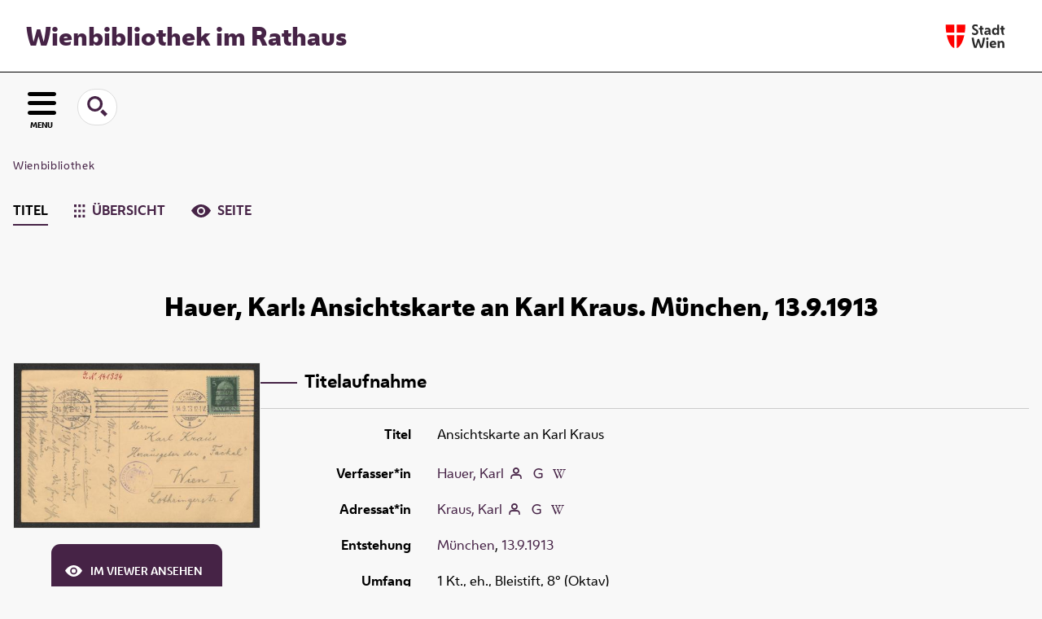

--- FILE ---
content_type: text/html;charset=utf-8
request_url: https://www.digital.wienbibliothek.at/urn/urn:nbn:at:AT-WBR-750778
body_size: 5583
content:
<!DOCTYPE html>
<html lang="de"><head><title>Wienbibliothek / Korrespondenzen / Ansichtskarte an Karl Kraus</title><meta name="twitter:image" content="http://www.digital.wienbibliothek.at/wbrobv02/download/webcache/304/4267542"><meta name="twitter:title" content="Hauer, Karl: Ansichtskarte an Karl Kraus. M&#252;nchen, 13.9.1913"><meta property="og:site" content="Wienbibliothek / Korrespondenzen"><meta property="og:url" content="http://www.digital.wienbibliothek.at/wbrobv02/4267541"><meta property="og:type" content="book"><meta property="og:title" content="Ansichtskarte an Karl Kraus"><meta property="og:author" content="Hauer, Karl  "><meta property="book:release_date" content="1913"><meta property="og:image" content="http://www.digital.wienbibliothek.at/wbrobv02/download/webcache/304/4267542"><meta property="og:image:width" content="304"><meta property="og:image:height" content="204"><meta http-equiv="Content-Type" content="xml; charset=UTF-8"><meta name="viewport" content="width = device-width, initial-scale = 1"><meta name="description" content="Wienbibliothek / Korrespondenzen. Hauer, Karl: Ansichtskarte an Karl Kraus. M&#252;nchen, 13.9.1913"><meta lang="de" content=""><link rel="shortcut icon" href="/wbrobv02/domainimage/favicon.ico" type="image/x-icon"><link rel="alternate" type="application/rss+xml" title="Wienbibliothek / Korrespondenzen" href="/wbrobv02/rss"><link type="text/css" href="/css/wbr-prod-balancer_front3.wbrobv02_content.css?-2452207995562617986" rel="stylesheet"><link type="text/css" href="/domainresource/static/scripts/selectize.css" rel="stylesheet"><script src="/thirdparty/jquery-3.6.0.min.js">&#160;</script><script defer src="/static/scripts/main.js">&#160;</script><script defer src="/static/scripts/common.js">&#160;</script><script defer src="/static/scripts/fulltext.js">&#160;</script><script defer src="/static/scripts/widgets.js">&#160;</script><script defer src="/static/scripts/base05.js">&#160;</script><script defer src="/static/scripts/titleinfo.js">&#160;</script><script type="text/javascript" src="/domainresource/static/scripts/custom.js"></script></head><body style="" class="bd-guest   bd-flexLayout  bd-r-wbr bd-m- bd-wbrobv02  bd-retro bd-content bd-portal bd-metadata bd-portal-titleinfo bd-metadata-titleinfo bd-content-titleinfo bd-content-titleinfo-4267541 bd-list-rows bd-book"><span style="display:none" id="meta"><var id="tree">&#160;<var id="map-tiles" value="https://{a-b}.tile.openstreetmap.fr/hot/{z}/{x}/{y}.png" class=" places"> </var><var id="map-zoomAdjust" value="0" class=" places"> </var><var id="timeout" value="3600" class=" sessionsys"> </var><var id="name" value="wbrobv02" class=" domain"> </var><var id="relativeRootDomain" value="wbr" class=" domain"> </var><var id="pathinfo" value="/urn/urn:nbn:at:AT-WBR-750778" class=" request"> </var><var id="fulldata" value="false" class=" domain"> </var><var id="search-linkDetailedsearchScope" value="domain" class=" templating"> </var><var id="class" value="content" class=" request"> </var><var id="classtype" value="portal" class=" request"> </var><var id="tab" value="titleinfo" class=" request"> </var><var id="id" value="4267541" class=" request"> </var><var id="leftColToggled" value="false" class=" session"> </var><var id="facetFilterToggled" value="false" class=" session"> </var><var id="topheight" value="80" class=" session"> </var><var id="bottomheight" value="20" class=" session"> </var><var id="bodywidth" value="1000" class=" session"> </var><var id="centercolwidth" value="0" class=" session"> </var><var id="middlerowheight" value="476" class=" session"> </var><var id="numberOfThumbs" value="20" class=" session"> </var><var id="clientwidth" value="1000" class=" session"> </var><var id="fullScreen" value="false" class=" session"> </var><var id="staticWidth" value="false" class=" session"> </var><var id="rightcolwidth" value="220" class=" session"> </var><var id="leftcolwidth" value="200" class=" session"> </var><var id="zoomwidth" value="600" class=" session"> </var><var id="mode" value="w" class=" session"> </var><var id="initialized" value="true" class=" session"> </var><var id="sizes" value="128,1200,2000,0,1000,304,1504,504,800" class=" webcache"> </var><var id="availableZoomLevels" value="304,504,800,1000,1504,2000" class=" webcache"> </var><var id="js-toggleMobileNavi" value="None" class=" templating"> </var><var id="fullscreen-fullzoomOnly" value="false" class=" templating"> </var><var id="css-mobileMin" value="16384px" class=" templating"> </var><var id="tei-on" value="false" class=" templating"> </var><var id="search-alertIfEmpty" value="true" class=" templating"> </var><var id="search-quicksearchScope" value="domain" class=" templating"> </var><var id="search-toggleListMinStructs" value="3" class=" templating"> </var><var id="search-highlightingColor" value="00808066" class=" templating"> </var><var id="layout-wrapperMargins" value="main" class=" templating"> </var><var id="layout-useMiddleContentDIV" value="false" class=" templating"> </var><var id="layout-navPortAboveMiddleContentDIV" value="false" class=" templating"> </var><var id="navPort-align" value="center" class=" templating"> </var><var id="navPort-searchTheBookInit" value="closed" class=" templating"> </var><var id="navPath-pageviewStructureResize" value="js" class=" templating"> </var><var id="layout-useLayout" value="flexLayout" class=" templating"> </var><var id="listNavigation-keepToggleState" value="false" class=" templating"> </var><var id="fullscreen-mode" value="None" class=" templating"> </var><var id="groups" value="guest" class=" user"> </var></var><var id="client" value="browser">&#160;</var><var id="guest" value="true">&#160;</var><var class="layout" id="colleft" value="titleinfo,">&#160;</var><var class="layout" id="colright" value="">&#160;</var></span><div id="main" class="divmain "><div id="topParts" class=""><a class="screenreaders" href="#leftParts">zum Hauptmen&#252;</a><a class="screenreaders" href="#centerParts">zum Inhalt</a><header role="banner" class=""><div id="defaultTop" class="wiki wiki-top defaultTop wiki-defaultTop defaultTop "><div id="topProject">
  <h1><a href="/" title="Zur Startseite">Wienbibliothek im Rathaus</a></h1>
</div>

<div id="topLogo"><a href="https://www.wien.gv.at" title="Zur Startseite der Stadt Wien">&#160;</a></div></div><div id="mobileTop" class="defaultTop"><div class="main"><div id="topLogo"><a href="/" title="Zur Startseite der Stadt Wien">&#160;</a></div><div id="topProject">
  <h1><a href="/" title="Zur Startseite">Wienbibliothek im Rathaus</a></h1>
</div></div><div class="topLiner"><div class="vlsControl vl-mobile-top"><div class="button top-toggler large flat noborder searchglass searchbox toggle"><span style="font-size:0">&#160;</span></div><div title="Men&#252;" class="button custom-menu-layer top-toggler large flat noborder contents toggle leftParts"><span style="">MENU</span></div></div></div><div class="addbox"><div class="searchbox totoggle"><form method="get" onsubmit='return alertIfEmpty("mobileQuicksearch")' name="searchBox" class="searchform" id="mobilequickSearchform" action="/search/quick"><a class="textlink   " id="searchexpert" href="/search"><span>Detailsuche</span></a><div id="mqs-wrap"><label class="screenreaders" for="mobileQuicksearch">Schnellsuche: </label><span class="button large edge slim flat noborder searchglass glassindic"><span style="display:none">&#160;</span></span><input type="text" id="mobileQuicksearch" name="query" class="quicksearch" onfocus="this.value=''" style="" placeholder="Suche " value="" preset="" msg="Bitte mindestens einen Suchbegriff eingeben."></div><button type="submit" id="quicksearchSubmit" class=" button large edge slim flat noborder searchglass"><span class="hidden">OK</span></button></form></div><div class="contents"><div class="vlsControl vl-mobile-top togglers"><div class="button list-toggler large flat noborder toggle leftParts" title="Men&#252;">Men&#252;</div></div></div></div></div></header></div><div id="middleParts" class=""><div id="leftParts" class="leftcol"><a class="screenreaders" name="leftParts">&#160;</a><div id="leftContent"><nav role="navigation"><div id="firstClassificationLevel" class="menusection"><h4 class="menuheader menuheader-sel" id=""><div>Klassifikation</div></h4><div class="menubox menubox"><ul class="vl-nav nav"><li class="col-xs-12 col-sm-6 col-md-4 col-lg-3"><a class="submenu first " href="/nav/classification/2691617"><span>Lesesaal der W&#252;nsche</span></a></li><li class="col-xs-12 col-sm-6 col-md-4 col-lg-3"><a class="submenu " href="/nav/classification/2612506">Adressb&#252;cher</a></li><li class="col-xs-12 col-sm-6 col-md-4 col-lg-3"><a class="submenu " href="/nav/classification/2612530">(Stadt-)Geschichte und Ereignisse</a></li><li class="col-xs-12 col-sm-6 col-md-4 col-lg-3"><a class="submenu " href="/nav/classification/2612532"><span>Stadtpl&#228;ne und -karten</span></a></li><li class="col-xs-12 col-sm-6 col-md-4 col-lg-3"><a class="submenu " href="/nav/classification/2612533">Orte</a></li><li class="col-xs-12 col-sm-6 col-md-4 col-lg-3"><a class="submenu " href="/nav/classification/2612534">Personen</a></li><li class="col-xs-12 col-sm-6 col-md-4 col-lg-3"><a class="submenu " href="/nav/classification/2612536">Wirtschaft und Verkehr</a></li><li class="col-xs-12 col-sm-6 col-md-4 col-lg-3"><a class="submenu " href="/nav/classification/2612535">Kultur und Literatur</a></li><li class="col-xs-12 col-sm-6 col-md-4 col-lg-3"><a class="submenu " href="/nav/classification/2612537">Alltagsleben</a></li><li class="col-xs-12 col-sm-6 col-md-4 col-lg-3"><a class="submenu " href="/nav/classification/2674820">Musik</a></li><li class="col-xs-12 col-sm-6 col-md-4 col-lg-3"><a class="submenu " href="/nav/classification/2612538"><span>Buch- und Verlagswesen</span></a></li><li class="col-xs-12 col-sm-6 col-md-4 col-lg-3"><a class="submenu " href="/nav/classification/2612539">Stadtverwaltung</a></li><li class="col-xs-12 col-sm-6 col-md-4 col-lg-3"><a class="submenu sel " href="/wbrobv02"><span>Korrespondenzen</span></a></li><li class="col-xs-12 col-sm-6 col-md-4 col-lg-3"><a class="submenu " href="/wbrparte">Partezettel</a></li><li class="col-xs-12 col-sm-6 col-md-4 col-lg-3"><a class="submenu last " href="/vermaehlung"><span>Verm&#228;hlungsanzeigen</span></a></li></ul></div></div></nav></div></div><div id="centerParts" class="maincol "><main role="main" class=""><img alt="" style="position:absolute;left:-9999px" id="cInfo" width="0" height="0"><nav role="navigation" class="wr-portalBreadcrumbs"><div class="portalBreadcrumbs noListNavigation-margin"><div class="contentWrapper"><a class="item" href="/">Wienbibliothek</a></div></div></nav><nav class="navPort   "><ul id="navPort" class="nav-inline navPort-metadata navPort-content-titleinfo"><li class="viewCtrl_sel  tab-titleinfo firstCtrl tab-metadata-titleinfo" id="tab-content-titleinfo"><span><i class="cap tab">Titel</i><i class="cap abbrTab __tabTitleinfoAbbr">Titel</i></span></li><li class="viewCtrl  tab-thumbview evenCtrl tab-content tab-metadata-thumbview" id="tab-content-thumbview"><a href="/wbrobv02/content/thumbview/4267542"><img class="tabicon" src="/domainresource/static/graphics/tabicons/tiles.svg"><i class="cap tab">&#220;bersicht</i><i class="cap abbrTab __tabThumbviewAbbr">Thumbs</i></a></li><li class="viewCtrl  tab-pageview lastCtrl tab-content tab-metadata-pageview" id="tab-content-pageview"><a href="/wbrobv02/content/pageview/4267542"><img class="tabicon" src="/domainresource/static/graphics/tabicons/view.svg"><i class="cap tab">Seite</i><i class="cap abbrTab __tabPageviewAbbr">Seite</i></a></li></ul></nav><div id="titleHeader" class="structureTitleHeader "><div>Hauer, Karl: Ansichtskarte an Karl Kraus. M&#252;nchen, 13.9.1913</div></div><div id="div-titleinfo" class="datacol type_book"><div id="titleinfo" class="csslayout " lang="de"><div id="titleInfoImage" class="" style=""><div class="wr"><a class="imgLink" href="/wbrobv02/content/pageview/4267542"><img alt="Zur Seitenansicht" border="0" src="/wbrobv02/image/largethumb/4267542" width="304" height="204"></a><div id="titleinfoImageAdd"><a class="imgLink" href="/wbrobv02/content/pageview/4267542"><span class="view">&#160;</span><span>Im Viewer ansehen</span></a></div></div></div><div id="titleInfoData" class="titleInfoData titleinfoPart-right"><div id="titleInfoMetadata" class="titleInfo columns"><h1 class="mainheader " id=""><div class="headertext "><div class="" id="">Titelaufnahme</div></div></h1><ul class="nav"><li class="cols" id="mods_titleInfoTitleNotType"><div class="name title ">Titel</div><div class="value title "><div class="valueDiv"><span class="mods-title">Ansichtskarte an Karl Kraus</span></div></div></li><li class="cols" id="mods_name-roleTerm_Author"><div class="name mods_name">Verfasser*in</div><div class="value mods_name"><span class="mods-item mods-name"><a id="bib.personalName" class="personalName" href="/wbrobv02/search?operation=searchRetrieve&amp;query=bib.personalName%3D%22Hauer%2C%20Karl%22%20and%20vl.domain%3Dwbrobv02%20sortBy%20dc.title%2Fasc" title="Suche nach: Autor / Beteiligte = Hauer, Karl">Hauer, Karl</a> <a href="/name/view/3536391" class="nidnLink viewId vlIcon person" title="zur Person"><span class="ln-ico ln-autor"></span></a> <a class="vlIcon" title="In der Gemeinsamen Normdatei der DNB nachschlagen" href="http://d-nb.info/gnd/139199780" target="_blank"><span class="ln-ico ln-dnb"></span></a> <a id="wikipediaLink" class="vlIcon" target="_blank" href="http://www.geschichtewiki.wien.gv.at/Karl_Hauer" title="Im Wien Geschichte Wiki suchen nach Karl Hauer"><span class="ln-ico ln-wiki"></span></a></span> </div></li><li class="cols" id="mods_name-roleTerm_Recipient"><div class="name mods_name">Adressat*in</div><div class="value mods_name"><span class="mods-item mods-name"><a id="bib.personalName" class="personalName" href="/wbrobv02/search?operation=searchRetrieve&amp;query=bib.personalName%3D%22Kraus%2C%20Karl%22%20and%20vl.domain%3Dwbrobv02%20sortBy%20dc.title%2Fasc" title="Suche nach: Autor / Beteiligte = Kraus, Karl">Kraus, Karl</a> <a href="/name/view/2981054" class="nidnLink viewId vlIcon person" title="zur Person"><span class="ln-ico ln-autor"></span></a> <a class="vlIcon" title="In der Gemeinsamen Normdatei der DNB nachschlagen" href="http://d-nb.info/gnd/118566288" target="_blank"><span class="ln-ico ln-dnb"></span></a> <a id="wikipediaLink" class="vlIcon" target="_blank" href="http://www.geschichtewiki.wien.gv.at/Karl_Kraus" title="Im Wien Geschichte Wiki suchen nach Karl Kraus"><span class="ln-ico ln-wiki"></span></a></span> </div></li><li class="cols" id="mods_originInfoNotEditionElectronicEdition"><div class="name ">Entstehung</div><div class="value "><a id="bib.originPlace" class="" href="/wbrobv02/search?operation=searchRetrieve&amp;query=(bib.originPlace%3D%22M%C3%BCnchen%22)%20and%20vl.domain%3Dwbrobv02%20sortBy%20dc.title%2Fasc" title="Suche nach: Ort = M&#252;nchen">M&#252;nchen</a>, <a id="dc.date" class="" href="/wbrobv02/search?operation=searchRetrieve&amp;query=dc.date%3D%221913%22%20and%20vl.domain%3Dwbrobv02%20sortBy%20dc.title%2Fasc" title="Suche nach: Jahr = 1913">13.9.1913</a></div></li><li class="cols" id="mods_physicalDescriptionExtent"><div class="name ">Umfang</div><div class="value "><span class="mods-item mods-extent">1 Kt., eh., Bleistift, 8&#176; (Oktav)</span> </div></li><li class="cols" id="mods_noteNotType"><div class="name modsNote">Anmerkung</div><div class="value modsNote"><div class="valueDiv-3  mods-note">Adresse; Marke</div><div class="valueDiv-3  mods-note">Incipit: Ich best&#228;tige mit vielem Dank</div></div></li><li class="cols" id="mods_IdentifierUrn"><div class="name ">URN</div><div class="value "><span>urn:nbn:at:AT-WBR-750778&#160;</span><a class="vlIcon" href="/wbrobv02/wiki/identifier/urnresolving?urn=urn:nbn:at:AT-WBR-750778"><span class="ln-ico ln-info"></span></a></div></li></ul></div></div><div id="titleInfoAddData" class="titleInfoData"><div class="titleInfo titleAdd columns " id="titleInfoLinkActions"><div class="subheader" role="heading">Links</div><ul class="nav"><li class="cols"><div class="name titleinfoLinkAction">Nachweis</div><div id="titleinfoLinksOpac" class="value titleinfoLinkAction"><div class="opacLink" style="padding-bottom:0"><span class="ln-ico ln-info"></span><span class="hide-underlined">&#160;</span><a href="https://permalink.obvsg.at/wbr/AC15928475" target="_blank" class="external"><span>Katalog der Wienbibliothek im Rathaus</span></a></div></div></li><li class="cols"><div class="name titleinfoLinkAction">Archiv</div><div id="titleinfoLinksArchive" class="value titleinfoLinkAction"><span class="ln-ico ln-oai"></span><span class="hide-underlined">&#160;</span><a id="archiveOAI" title="OAI-Quelle" target="_blank" href="/wbrobv02/oai/?verb=GetRecord&amp;metadataPrefix=mets&amp;identifier=4267541"><span>METS (OAI-PMH)</span></a></div></li><li class="cols"><div class="name titleinfoLinkAction">IIIF</div><div id="titleinfoLinksI3F" class="value titleinfoLinkAction"><span class="I3FManifestLink"><span class="ln-ico ln-iiif"></span><span class="hide-underlined">&#160;</span><a target="iiif-manifest" href="/i3f/v20/4267541/manifest">IIIF-Manifest</a></span></div></li></ul></div><div class="titleInfo titleAdd columns " id="titleinfoResources"><div class="subheader" role="heading">Download</div><ul class="nav"><li><div class="content classic" style=""><div><div class="resource block"><span class="fl-ico icon-file-pdf"></span><span class="hide-underlined">&#160;</span><a class="reslink downloadPdf" href="/wbrobv02/download/pdf/4267541" target=""><span class="caption full">Ansichtskarte an Karl Kraus</span><span class="ext"> [<span class="filesize">181,60 kb</span>]</span></a></div><span class="resource"><span class="fl-ico icon-file-ris"></span><span class="hide-underlined">&#160;</span><a class="reslink downloadRis" href="/wbrobv02/download/format/ris/4267541" target="_blank"><span class="caption full uppercase">ris</span></a></span></div></div></li></ul></div><div class="titleInfo titleAdd columns " id="displayLicenseInfo"><div class="subheader" role="heading">Nutzungsbedingungen</div><ul class="nav"><li class="cols"><div class="name ">Lizenz</div><div id="" class="value "><a href="https://creativecommons.org/publicdomain/mark/1.0/deed.de" target="_blank" rel="license" class="external">Public Domain Mark 1.0</a></div></li><li class="cols"><div class="name licenseTerms">Nutzung</div><div id="" class="value licenseTerms"><licenseTerms parser="html5" syntax="md" comment="" domain="wbr" updateTS="2023-06-23T20:36:46" otid="4601585" subtype="52" datatype="2" releasepoint="" checkpoint="" caption="license/terms/1" fspath="" identifier="license/terms/1"><p>Dieses Objekt steht frei zum Download zur Verf&#252;gung. Im Rahmen der &#252;blichen wissenschaftlichen Gepflogenheiten wird bei einer Vervielf&#228;ltigung oder Verwertung der Bilder um Quellenangabe und um Namensnennung der Wienbibliothek im Rathaus als besitzende Institution gebeten.</p></licenseTerms></div></li><li class="cols"><div class="name sourceDescription">Quellenangabe</div><div id="" class="value sourceDescription">Hauer, Karl: Ansichtskarte an Karl Kraus. M&#252;nchen, 13.9.1913. Wienbibliothek im Rathaus, <span class="signature">H.I.N.-141324</span>,  <a href="https://resolver.obvsg.at/urn:nbn:at:AT-WBR-750778">https://resolver.obvsg.at/urn:nbn:at:AT-WBR-750778</a> / Public Domain Mark 1.0</div></li></ul></div></div></div></div><var id="publicationID" value="4267541" class="zoomfullScreen"> </var><var id="mdlistCols" value="false"> </var><var id="isFullzoom" value="false" class="zoomfullScreen"> </var><var id="employsPageview" value="true" class="pagetabs"> </var><var id="webcacheSizes" value="128,304,504,800,1000,1200,1504,2000"> </var><var id="navLastSearchUrl" value=""> </var></main></div></div><div id="bottomParts" class=""><footer role="contentinfo" class=""><div id="custom-footer" class="wiki wiki-bottom custom-footer wiki-custom-footer customFooter "><div class="impr">
  <a id="linkImprint" class=" textlink" href="/wiki/imprint" scope="root">Impressum</a>
  |
  <a id="linkPrivacy" class=" textlink" href="/wiki/privacy" scope="root">Datenschutz</a>
  |
  <a id="linkContact" class=" textlink" href="/wiki/contact" scope="root">Kontakt</a>
</div>

<div class="wb-dg">&#169; Wienbibliothek Digital 2026 </div>

<div class="wb-at">
    <a href="http://www.wienbibliothek.at">www.wienbibliothek.at</a>
</div></div><div class="footerContent" id="footerContent"><span class="f-links-vls"><a id="footerLinkVLS" target="_blank" href="http://www.semantics.de/produkte/visual_library/">Visual Library Server 2026</a></span></div></footer></div></div></body></html>